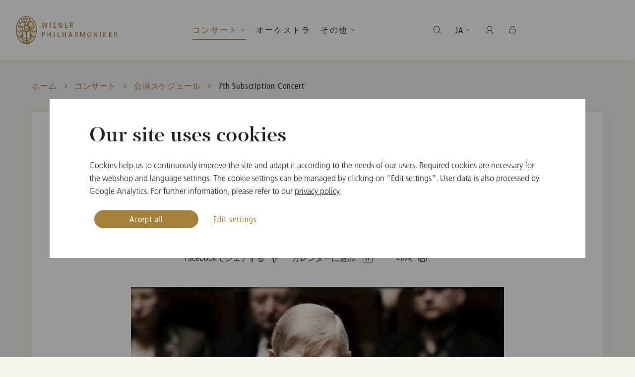

--- FILE ---
content_type: text/html; charset=utf-8
request_url: https://www.wienerphilharmoniker.at/ja/konzerte/7th-subscription-concert/10259/
body_size: 45170
content:

<!DOCTYPE HTML>
<html lang="ja">
<head>
	<meta http-equiv="Content-Type" content="text/html; charset=utf-8">
	<meta http-equiv="X-UA-Compatible" content="IE=edge">
	<meta name="viewport" content="width=device-width, initial-scale=1.0, maximum-scale=1">
	<title>7th Subscription Concert - ウィーン・フィルハーモニー管弦楽団</title>
	<meta name="description" content="">
	<meta name="author" content="WIENER PHILHARMONIKER - www.wienerphilharmoniker.at">
	<meta name="robots" content="index, follow">

	<link rel="shortcut icon" href="https://wph-live.s3.amazonaws.com/static/images/favicons/favicon.ico">
	<link rel="shortcut icon" sizes="196x196" href="https://wph-live.s3.amazonaws.com/static/images/favicons/favicon-196.png">
	<link rel="icon" sizes="128x128" href="https://wph-live.s3.amazonaws.com/static/images/favicons/favicon-128.png">
	<link rel="icon" sizes="192x192" href="https://wph-live.s3.amazonaws.com/static/images/favicons/favicon-192.png">
	<link rel="apple-touch-icon" sizes="152x152" href="https://wph-live.s3.amazonaws.com/static/images/favicons/favicon-152.png">
	<link rel="apple-touch-icon" sizes="167x167" href="https://wph-live.s3.amazonaws.com/static/images/favicons/favicon-167.png">
	<link rel="apple-touch-icon" sizes="180x180" href="https://wph-live.s3.amazonaws.com/static/images/favicons/favicon-180.png">

	<meta property="og:url" content="">
	<meta property="og:type" content="">
	<meta property="og:title" content="">
	<meta property="og:description" content="">
	<meta property="og:image" content="">

	<link href="https://wph-live.s3.amazonaws.com/static/components/CookieManager/css/app.css" rel="stylesheet" type="text/css">
	<link href="https://wph-live.s3.amazonaws.com/static/css/build/app.min.css" type="text/css" rel="stylesheet">
	
	
	<script language="javascript">
		var DjangoApp = {
			settings: {
				STATIC_URL: "https://wph\u002Dlive.s3.amazonaws.com/static/"
			}
		}
		var SHOP_APP = {
			tix: {
				baseURL: 'https://tickets.wienerphilharmoniker.at',
				//language: document.documentElement.getAttribute('lang') || 'en',
				language: 'en',
				loadSessionInterval: 10,
			},
			baseURL: '/shopapi',
			languageCode: 'ja',
			urls: {
				cart: '/ja/shop/cart',
				checkout: '/ja/shop/checkout',
				send_reset_password_mail: '/ja/shop/forgot-password',
				registration_form: '/ja/shop/register',
				self_care: '/ja/shop/self-care',
				order_list: '/ja/shop/order/',
				order_detail: '/ja/shop/order/detail',
				continue_shopping: '/ja/shop',
				login: '/ja/shop/login'
			},
			recaptchaKey: '6LdGgMEZAAAAAFP43xDnueiqvgAOx_3zOfdWiQ7k',
			translations: {
				'Ihr Warenkorb ist leer': '現在お客様のカートに商品はありません<br><br><a href="/ja/shop">ショップへすすむ</a>',
				'Meine Artikel': 'ご注文の商品',
				'Bestellwert': '合計金額',
				'Inkl. Ust.': '税込み',
				'Zur Kasse': 'レジに進む',
				'Warenkorb anzeigen': 'カートを見る',
				'Karten reserviert': 'チケットの仮予約',
				'Ihre Reservierung ist abgelaufen': '仮予約の有効期限が切れました',
				'Ihre Reservierungszeit ist leider abgelaufen. Bitten wählen Sie erneut Ihre Karten aus.': '仮予約の有効期限が切れました。チケットをもう一度お選びください。',
				'Anmelden': 'ログイン',
				'Registrieren': '新規登録',
				'Mein Bereich': 'マイページ',
				'Meine Bestellungen': 'ご注文履歴',
				'Meine Ticket Bestellungen': 'ご注文履歴・チケット',
				'Meine Artikel Bestellungen': 'ご注文履歴・商品',
				'Mein Secure Wallet': 'マイ Secure Wallet',
				'Willkommen': 'ようこそ、',
				'Abmelden': 'サインアウト',
				'Es ist ein Fehler aufgetreten.': 'エラーが発生しました。',
				'Bitte wenden Sie sich an den Support.': 'サポートまでご連絡ください。',
				'In den Warenkorb': 'カートに入れる',
				'Artikel wurde in Ihren Warenkorb gelegt': 'Artikel wurde in Ihren Warenkorb gelegt',
				'Tickets kaufen': 'チケットを購入する',
				'Sie werden zu einem externen Veranstalter weitergeleitet.': '外部オーガナイザーに転送されます。',
				'Bitte beachten Sie die AGB und Umtauschregelungen dieses Anbieters.': '本オーガナイザーの一般条件および交換規定にご留意ください。',
				'Ticket-Checkout': 'チケットチェックアウト',
				'Aus technischen Gründen können Sie hier nur Ihre Tickets bezahlen. Für den Kauf von CDs oder Merchandise wechseln Sie bitte zum Artikel-Warenkorb und schließen den Kauf dort separat ab.': '技術的な理由により、チケットのお支払いはここでしかできません。CDやグッズのご購入は、商品カートに切り替えて別途ご購入ください。',
				'Merchandise-Checkout': '商品チェックアウト',
				'Aus technischen Gründen können Sie hier nur Ihre CDs oder Merchandise bezahlen. Für den Kauf von Tickets wechseln Sie bitte zum Ticket-Warenkorb und schließen den Kauf dort separat ab.': ' 技術的な理由により、CDやグッズのお支払いはここでしかできません。チケットのご購入は、チケットの買い物かごに切り替えて、そちらで別途お手続きください。',
				'Weiter': '続ける',
				'OK': 'OK'
			}
		}
	</script>
	


	

	
	

	<div data-cookie-consent="googleAnalytics">
		<!--if-consent
			<script>(function(w,d,s,l,i){w[l]=w[l]||[];w[l].push({'gtm.start':
			new Date().getTime(),event:'gtm.js'});var f=d.getElementsByTagName(s)[0],
			j=d.createElement(s),dl=l!='dataLayer'?'&l='+l:'';j.async=true;j.src=
			'https://www.googletagmanager.com/gtm.js?id='+i+dl;f.parentNode.insertBefore(j,f);
			})(window,document,'script','dataLayer','GTM-KV4KZ7N');</script>
		endif-->
	</div>
</head>
<body class="detail-page">
	
	<!-- Google Tag Manager (noscript) -->
		<noscript><iframe src="https://www.googletagmanager.com/ns.html?id=GTM-KV4KZ7N" height="0" width="0" style="display:none;visibility:hidden"></iframe></noscript>
	<!-- End Google Tag Manager (noscript) -->

	

	
		
	

	<div class="header-placeholder scrolled"></div>

	<div class="page-container ">

		<header class="header-container">
			<div class="grid-container">
				<div class="grid-x align-middle">
					<div class="cell align-between">
						<a href="/" class="wiener-logo show-for-shop show-for-mobile"></a>
						
							


	
	<form id="mobile-search-form" class="header-search" action="/ja/search/" method="post" autocomplete="off">
		<button type="submit" class="header-search-label"></button>
		<input type="search"  id="mobile-search-input" class="header-search-input" id="search" placeholder="検索" autocomplete="off">
		<a href="javascript:;" class="header-search-cancel">Abbrechen</a>
	</form>

	<a href="javascript:;" class="open-nav hide-for-large"></a>
	<nav class="nav-main">
		<a href="/ja/" class="wiener-logo show-for-default"></a>
		<div class="nav-ul-container">
			<ul class="nav-ul">
				<li class="nav-li hide-for-large"><a href="/ja/" class="nav-a">ホーム</a></li>
				
				
					<li class="nav-li active dropdown-container in_menu-True">
						<a href="javascript:;" class="nav-a follow-line open-dropdown active ">コンサート</a>
						
							<ul>
							
								<li class="active in_menu-True">
									<a href="/ja/konzerte" class=" active">公演スケジュール</a>
								</li>
								
							
								<li class=" in_menu-True">
									<a href="https://www.wienerphilharmoniker.at/ja/konzerte?v=&ia=t&iv=f&sm=f" class="">定期演奏会</a>
								</li>
								
							
								<li class=" in_menu-True">
									<a href="/ja/newyearsconcert" class="">ニューイヤーコンサート</a>
								</li>
								
							
								<li class=" in_menu-True">
									<a href="/ja/sommernachtskonzert" class="">夏の夜のコンサート</a>
								</li>
								
							
								<li class=" in_menu-True">
									<a href="/ja/vienna-philharmonic-ball" class="">ウィーン･フィル舞踏会</a>
								</li>
								
							
								<li class=" in_menu-True">
									<a href="/ja/konzert-archiv" class="">公演アーカイブ</a>
								</li>
								
							
							</ul>
						
					</li>
				
					<li class="nav-li   in_menu-True">
						<a href="/ja/orchestra" class="nav-a follow-line   ">オーケストラ</a>
						
							<ul>
							
								<li class=" in_menu-True">
									<a href="/ja/orchestra/tradition" class="">伝統</a>
								</li>
								
							
								<li class=" in_menu-True">
									<a href="/ja/orchestra-academy" class="">オーケストラ・アカデミー</a>
								</li>
								
							
							</ul>
						
					</li>
				
					<li class="nav-li  dropdown-container in_menu-True">
						<a href="javascript:;" class="nav-a follow-line open-dropdown  ">その他</a>
						
							<ul>
							
								<li class=" in_menu-True">
									<a href="/ja/youth" class="">青少年プログラム</a>
								</li>
								
							
								<li class=" in_menu-True">
									<a href="/ja/magazin" class="">ニュース＆トピックス</a>
								</li>
								
									<li class="show-for-large"><a href="/ja/shop" class="button gradient mt-2">ショップ</a></li>
								
							
							</ul>
						
					</li>
				
			</ul>
			<span class="navigation-line"></span>
		</div>
		<div class="mobile-nav-bottom">
			<a href="/ja/shop" class="button gradient shop">Artikel-Webshop</a>
			<ul class="mobile-nav-bottom-ul">
				
					<li class="mobile-nav-bottom-li"><a class="mobile-nav-bottom-a " href="/en/konzerte/7th-subscription-concert/10259/" id="en">EN</a></li>
				
					<li class="mobile-nav-bottom-li"><a class="mobile-nav-bottom-a " href="/de/konzerte/7th-subscription-concert/10259/" id="de">DE</a></li>
				
					<li class="mobile-nav-bottom-li"><a class="mobile-nav-bottom-a active" href="/ja/konzerte/7th-subscription-concert/10259/" id="ja">JA</a></li>
				
				<li class="mobile-nav-bottom-li">
					<a href="javascript:;" class="mobile-nav-bottom-a user-icon open-user-menu open-dropdown user-icon"></a>
				</li>
				<li class="mobile-nav-bottom-li" id="mobile-product-cart-icon"
					data-class-names="mobile-nav-bottom-a cart-icon"
					data-href="/ja/shop/cart"
				>
				</li>
				<li class="mobile-nav-bottom-li" id="mobile-cart-icon"
					data-class-names="mobile-nav-bottom-a ticket-cart-icon"
					data-href="https://tickets.wienerphilharmoniker.at/en/buyingflow/order/"
				></li>
			</ul>
		</div>
		<ul class="nav-ul right">
			<li class="nav-li dropdown-container">
				<a href="javascript:;" id="nav-search-icon" class="nav-a open-dropdown icon search-icon"></a>
				<div class="search-dropdown-wrapper container-white">
					<form id="desktop-search-form" class="header-search-form" action="/ja/search/" method="post" autocomplete="off">
						<button type="submit" class="search-label"></button>
						<input type="search" id="desktop-search-input" name="search" placeholder="入力して検索" class="search-input" autocomplete="off">
					</form>
				</div>
			</li>
			<li class="nav-li dropdown-container">
				<a href="javascript:;" class="nav-a open-dropdown">JA</a>
				<ul>
					
						<li><a class="" href="/en/konzerte/7th-subscription-concert/10259/" id="en">English</a></li>
					
						<li><a class="" href="/de/konzerte/7th-subscription-concert/10259/" id="de">Deutsch</a></li>
					
						<li><a class="active" href="/ja/konzerte/7th-subscription-concert/10259/" id="ja">日本語</a></li>
					
				</ul>
			</li>
			<li class="nav-li dropdown-container" id="user-widget"></li>
			<li class="nav-li dropdown-container" id="product-cart-widget"></li>
			<li class="nav-li dropdown-container" id="cart-widget"></li>
		</ul>
		<!-- if home -->
		<div class="rolex header-rolex show-for-large">

			<script>
				// For performance
				function loadDeferredIframe(id, address) {
					var iframe = document.getElementById(id);
					if(iframe !== null) {
						iframe.src = address;
					}
				};
				window.onload = function (event) {		
					var m = window.screen.width < 1024;

					
					
					
						if(m) {
							loadDeferredIframe("rolexMobileWhite", "https://static.rolex.com/clocks/2020/wiener_mobile_vert_white_JP_HTML_80x120/rolex.html")
						} else {
							loadDeferredIframe("rolexWhite", "https://static.rolex.com/clocks/2020/wiener_desk_JP_HTML_150x70/rolex.html")
							loadDeferredIframe("rolexGreen", "https://static.rolex.com/clocks/2020/wiener_desk_green_JP_HTML_150x70/rolex.html")
						}
					
				}
			</script>
			<iframe id="rolexWhite" class="rolex-white" src="about:blank" style="width: 150px; height: 70px; border: 0; margin: 0; padding: 0; scroll: none;" scrolling="no" frameborder="no"></iframe>
			<iframe id="rolexGreen" class="rolex-green" src="about:blank" style="width: 150px; height: 70px; border: 0; margin: 0; padding: 0; scroll: none;" scrolling="no" frameborder="no"></iframe>
		</div>		
		<!-- end if home -->
	</nav>

						
					</div>
				</div>
			</div>
		</header>


		

		

		<main class="content-container">
			
				

<div class="grid-container breadcrumbs-container">
	<nav aria-label="You are here:" role="navigation">
		<ul class="breadcrumbs">
			<li>
				<a href="/ja/">ホーム</a>
			</li>
			
				
					
					
					<li class="">
						<a href="/ja/concerts-divider">コンサート</a>
					</li>
				
			
				
					
					
					<li class="previous-item">
						<a href="/ja/konzerte">公演スケジュール</a>
					</li>
				
			
			
				<li class="current">
					<span>
						<span class="show-for-sr">Current: </span> 7th Subscription Concert
					</span>
				</li>
			
		</ul>
	</nav>
</div>

			
			
				<!-- search_start_1 -->
				
	<div class="grid-container section-container event-intro">
		<div class="main-section container-white content content-full">

			<div class="grid-x grid-padding-x align-center">
				<div class="cell medium-10 xlarge-8">
					<span class="preline primary-color text-center">2023年3月26日(日)</span>
					<h1 class="text-center">7th Subscription Concert</h1>
					
					<span class="subline primary-color text-center">11:00 開演 <span class="location">ウィーン楽友協会, 大ホール, ウィーン, オーストリア</span></span>
				</div>
			</div>

			<div class="grid-x grid-padding-x align-center">
				<div class="cell grid-x align-center align-middle grid-x">
					<div class="cell text-center share-wrap"> 
						<a href="https://www.facebook.com/sharer/sharer.php?u=https://www.wienerphilharmoniker.at/ja/konzerte/7th-subscription-concert/10259/" class="share-facebook" title="Facebookでシェアする" target="_blank">
							<span class="show-for-medium">Facebookでシェアする</span>
						</a>
						<div class="menu-dropdown dropdown-container">
							<a href="javascript:;" class="calendar open-dropdown" title="カレンダーに追加">
								<span class="show-for-medium">カレンダーに追加</span>
							</a>
							<div class="menu-wrapper">
								<div class="preline">カレンダーに追加</div>
								<a href="/ja/konzerte/7th-subscription-concert/10259.ics" class="button gradient">
									Outlook / iCalのカレンダー
								</a>
								<a href="http://www.google.com/calendar/event?text=7th%20Subscription%20Concert&amp;details=None&amp;location=%E3%82%A6%E3%82%A3%E3%83%BC%E3%83%B3%E6%A5%BD%E5%8F%8B%E5%8D%94%E4%BC%9A&amp;dates=20230326T110000/20230326T130000&amp;action=TEMPLATE" class="button gradient" target="_blank">
									Google カレンダー
								</a>
								<a href="http://calendar.yahoo.com/?title=7th%20Subscription%20Concert&amp;desc=None&amp;in_loc=%E3%82%A6%E3%82%A3%E3%83%BC%E3%83%B3%E6%A5%BD%E5%8F%8B%E5%8D%94%E4%BC%9A&amp;st=20230326T110000&amp;v=60&amp;view=d&amp;type=20" class="button gradient" target="_blank">
									Yahoo!カレンダー
								</a>
							</div>
						</div>
					</div>
					<div class="cell text-center print-wrap show-for-large">
						<button class="print" value="印刷" onclick="window.print()">印刷</button>
					</div>
					<div class="cell text-center button-wrap">
						
<span
	class="ticket-link"
	data-status="past"
	
		data-url="" data-external-url=""
	
	
		data-text=""
	
	data-css-classes=""
>
</span>
					</div>
				</div>
			</div>
			<div class="spacer"></div>

			
				<div class="grid-x grid-padding-x align-center">
					<div class="cell medium-8 text-center">
						<div class="image-container">
							<a class="open-single-media-overlay" href="https://wph-live.s3.amazonaws.com/media/filer_public_thumbnails/filer_public/86/15/8615d977-9678-4617-81e2-23394f2a2b59/herbert_blomstedt_br__martin_uk_lengemann_AeXoAaU.jpg__1615x900_q85_crop_subject_location-1020%2C520_subsampling-2.jpg" data-fancybox data-caption="Herbert Blomstedt">
								<picture>
									<source media="(max-width: 1023px)" srcset="https://wph-live.s3.amazonaws.com/media/filer_public_thumbnails/filer_public/86/15/8615d977-9678-4617-81e2-23394f2a2b59/herbert_blomstedt_br__martin_uk_lengemann_AeXoAaU.jpg__574x433_q85_crop_subject_location-1020%2C520_subsampling-2.jpg">
									<img src="https://wph-live.s3.amazonaws.com/media/filer_public_thumbnails/filer_public/86/15/8615d977-9678-4617-81e2-23394f2a2b59/herbert_blomstedt_br__martin_uk_lengemann_AeXoAaU.jpg__928x623_q85_crop_subject_location-1020%2C520_subsampling-2.jpg" alt="Herbert Blomstedt">
								</picture>
								<span class="button-enlargen">拡大</span>
							</a>
							<span class="image-caption">Herbert Blomstedt © Martin U.K. Lengemann</span>
						</div>
					</div>
				</div>
				<div class="spacer"></div>
			

			
				<div class="grid-x grid-padding-x align-center programm-info event">
					
						<div class="cell medium-5 grid-x align-right">
							<div class="cell medium-11 large-10">
								
									<div class="entry">
										<span class="subhead">指揮者</span>
										<span class="subline primary-color">Herbert Blomstedt</span>
									</div>
								
									<div class="entry">
										<span class="subhead">オーケストラ</span>
										<span class="subline primary-color">Wiener Philharmoniker</span>
									</div>
								
									<div class="entry">
										<span class="subhead">ヴァイオリン</span>
										<span class="subline primary-color">Leonidas Kavakos</span>
									</div>
								
							</div>
						</div>
					
					
						<div class="cell medium-5 grid-x">
							<div class="cell medium-12">
								<div class="entry">
									<span class="subhead">曲目</span>
									
										
											<span class="subline primary-color">Johannes Brahms</span>
										
										<span class="subline primary-color cast-programm"><em>Concerto for Violin in D Major, op. 77</em></span>
									
										
											<span class="subline primary-color">Carl Nielsen</span>
										
										<span class="subline primary-color cast-programm"><em>Symphony No. 5, op. 50</em></span>
									
								</div>
							</div>
						</div>
					
				</div>
			

		</div>
	</div>
	<div class="spacer"></div>

	
		<div class="grid-container section-container event-description">
			<div class="main-section container-white content content-full">

				<div class="grid-x grid-padding-x align-center">
					<div class="cell medium-10">
						<span class="preline text-center"></span>
						<h2 class="text-center">チケット情報</h2>
					</div>
				</div>

				<div class="grid-x grid-padding-x align-center">
					<div class="cell medium-10 large-8 xlarge-6 text-center">
						<div class="readmore-container text-left">
							<div class="readmore-text">
								<p>本公演のチケットが返却された場合に限り、2023年3月20日（月）の&nbsp;9:30&nbsp;より、電話で（+43 1 5056525）、ウィーン・フィルハーモニー管弦楽団のチケットオフィスにて、およびオンラインで販売致します。</p>
							</div>
						</div>
						<button class="toggle-text text-collapse">
							<span class="icon">もっと表示</span>
						</button>
					</div>
				</div>
				<div class="spacer"></div>

				

			</div>
		</div>
		<div class="spacer"></div>
	

	
		<div class="grid-container section-container">
			<div class="teaser-module video-module">
				<div class="teaser-image-background">
					<div class="grid-x align-center teaser-row">
						<picture>
							<source media="(max-width: 768px)" srcset="https://wph-live.s3.amazonaws.com/media/filer_public_thumbnails/filer_public/86/15/8615d977-9678-4617-81e2-23394f2a2b59/herbert_blomstedt_br__martin_uk_lengemann_AeXoAaU.jpg__768x0_q85_subject_location-1020%2C520_subsampling-2.jpg">
							<img src="https://wph-live.s3.amazonaws.com/media/filer_public_thumbnails/filer_public/86/15/8615d977-9678-4617-81e2-23394f2a2b59/herbert_blomstedt_br__martin_uk_lengemann_AeXoAaU.jpg__1920x1920_q85_subject_location-1020%2C520_subsampling-2.jpg" alt="Herbert Blomstedt">
							<span class="image-caption">Herbert Blomstedt © Martin U.K. Lengemann</span>
						</picture>
						<div class="cell align-self-middle grid-x grid-padding-x align-center content content-full">
							<div class="cell medium-10">
								
								<h2>Herbert Blomstedt</h2>
								
								
							</div>
						</div>
					</div>
				</div>
			</div>
			<div class="spacer"></div>
		</div>
		<div class="spacer"></div>
	

	

	

	
		<div class="grid-container more-events-container">
			<div class="grid-x grid-padding-x align-center">
				<div class="cell medium-10 xlarge-8">
					<h2 class="detached text-center">関連企画</h2>
				</div>
			</div>

			<section class="event-list content-full">
				<div class="event-module"data-conductor="Herbert Blomstedt" 	data-composers="Johannes Brahms;Carl Nielsen;" 	data-date="2023-03-24" 	data-location="Musikverein, ウィーン, オーストリア" 	data-isvienna="True" 	data-hasdistributions="False"><div class="grid-x grid-margin-x xlarge-margin-collapse"><div class="cell xlarge-3 event-date"><div>(金)</div><div>24</div><div>2023年3月</div><span
	class="ticket-link"
	data-status="past"
	
		data-url="" data-external-url=""
	
	
		data-text=""
	
	data-css-classes=""
></span></div><div class="cell medium-7 xlarge-5 event-info"><div class="short-date">2023年3月24日(金)</div><h2><a href="/ja/konzerte/concert-of-the-society-of-friends-of-music-in-vienna/10260/" >Concert of the Society of Friends of Music in Vienna</a></h2><div class="grid-x eid"><div class="cell h">19:30 開演</div><div class="cell medium-9 event-area">ウィーン楽友協会, 大ホール, ウィーン, オーストリア</div></div><div class="grid-x event-members"><div class="c cell small-6 xlarge-5"><h3>指揮者</h3><p>Herbert Blomstedt</p></div><div class="w cell small-6 xlarge-7"><h3>曲目</h3><ul><li>Johannes Brahms,</li><li>Carl Nielsen</li></ul></div></div><span
	class="ticket-link"
	data-status="past"
	
		data-url="" data-external-url=""
	
	
		data-text=""
	
	data-css-classes="hide-for-xlarge"
></span></div><div class="cell medium-4 xlarge-4 event-image"><div class="event-image-container"><a href="/ja/konzerte/concert-of-the-society-of-friends-of-music-in-vienna/10260/" tabindex="-1" ><picture><source media="(max-width: 767px)"
							srcset="[data-uri]"
							sizes="100%"><img src="https://wph-live.s3.amazonaws.com/media/filer_public_thumbnails/filer_public/72/63/72635249-db50-4843-aa85-0df727f13d3b/mv_aussenansicht_1_c_wolfdietergrabener.jpg__464x311_q85_crop_subject_location-450%2C300_subsampling-2.jpg" class="medium-overflow"
						 alt="ウィーン楽友協会"></picture></a></div><span class="image-caption show-for-medium">©
				Wolf-Dieter Grabner</span></div></div></div><div class="event-module"data-conductor="Herbert Blomstedt" 	data-composers="Johannes Brahms;Carl Nielsen;" 	data-date="2023-03-25" 	data-location="Musikverein, ウィーン, オーストリア" 	data-isvienna="True" 	data-hasdistributions="True"><div class="grid-x grid-margin-x xlarge-margin-collapse"><div class="cell xlarge-3 event-date"><div>(土)</div><div>25</div><div>2023年3月</div><span
	class="ticket-link"
	data-status="past"
	
		data-url="" data-external-url=""
	
	
		data-text=""
	
	data-css-classes=""
></span></div><div class="cell medium-7 xlarge-5 event-info"><div class="short-date">2023年3月25日(土)</div><h2><a href="/ja/konzerte/7th-subscription-concert/10258/" >7th Subscription Concert</a></h2><div class="grid-x eid"><div class="cell h">15:30 開演</div><div class="cell medium-9 event-area">ウィーン楽友協会, 大ホール, ウィーン, オーストリア</div></div><div class="grid-x event-members"><div class="c cell small-6 xlarge-5"><h3>指揮者</h3><p>Herbert Blomstedt</p></div><div class="w cell small-6 xlarge-7"><h3>曲目</h3><ul><li>Johannes Brahms,</li><li>Carl Nielsen</li></ul></div></div><span
	class="ticket-link"
	data-status="past"
	
		data-url="" data-external-url=""
	
	
		data-text=""
	
	data-css-classes="hide-for-xlarge"
></span></div><div class="cell medium-4 xlarge-4 event-image"><div class="event-image-container"><a href="/ja/konzerte/7th-subscription-concert/10258/" tabindex="-1" ><picture><source media="(max-width: 767px)"
							srcset="[data-uri]"
							sizes="100%"><img src="https://wph-live.s3.amazonaws.com/media/filer_public_thumbnails/filer_public/86/15/8615d977-9678-4617-81e2-23394f2a2b59/herbert_blomstedt_br__martin_uk_lengemann_AeXoAaU.jpg__464x311_q85_crop_subject_location-1020%2C520_subsampling-2.jpg" class="medium-overflow"
						 alt="Herbert Blomstedt"></picture></a></div><span class="image-caption show-for-medium">©
				Martin U.K. Lengemann</span></div></div></div><div class="event-module"data-conductor="Herbert Blomstedt" 	data-composers="Johannes Brahms;Carl Nielsen;" 	data-date="2023-03-27" 	data-location="Vienna Konzerthaus, ウィーン, オーストリア" 	data-isvienna="True" 	data-hasdistributions="False"><div class="grid-x grid-margin-x xlarge-margin-collapse"><div class="cell xlarge-3 event-date"><div>(月)</div><div>27</div><div>2023年3月</div><span
	class="ticket-link"
	data-status="past"
	
		data-url="" data-external-url=""
	
	
		data-text=""
	
	data-css-classes=""
></span></div><div class="cell medium-7 xlarge-5 event-info"><div class="short-date">2023年3月27日(月)</div><h2><a href="/ja/konzerte/concert-in-the-wiener-konzerthaus/10261/" >Concert in the Wiener Konzerthaus</a></h2><div class="grid-x eid"><div class="cell h">19:30 開演</div><div class="cell medium-9 event-area">ウィーン･コンツェルトハウス, 大ホール, ウィーン, オーストリア</div></div><div class="grid-x event-members"><div class="c cell small-6 xlarge-5"><h3>指揮者</h3><p>Herbert Blomstedt</p></div><div class="w cell small-6 xlarge-7"><h3>曲目</h3><ul><li>Johannes Brahms,</li><li>Carl Nielsen</li></ul></div></div><span
	class="ticket-link"
	data-status="past"
	
		data-url="" data-external-url=""
	
	
		data-text=""
	
	data-css-classes="hide-for-xlarge"
></span></div><div class="cell medium-4 xlarge-4 event-image"><div class="event-image-container"><a href="/ja/konzerte/concert-in-the-wiener-konzerthaus/10261/" tabindex="-1" ><picture><source media="(max-width: 767px)"
							srcset="[data-uri]"
							sizes="100%"><img src="https://wph-live.s3.amazonaws.com/media/filer_public_thumbnails/filer_public/75/d9/75d96ee4-1bb5-477a-be9f-8cb5c2c6b0ca/kh_gs_1_c_lukasbeck.jpg__464x311_q85_crop_subject_location-2852%2C1955_subsampling-2.jpg" class="medium-overflow"
						 alt="ウィーン・コンツェルトハウスの大ホール"></picture></a></div><span class="image-caption show-for-medium">©
				Lukas Beck</span></div></div></div>
			</section>
		</div>
		<div class="spacer"></div>
	

	

				<!-- search_end_1 -->
			
		</main>

		

<footer class="footer-container">
	<div class="grid-container relative">
		<a href="javascript:;" class="goto-top"></a>
	</div>
	<div class="footer-main">
		<div class="grid-container relative">
			<nav class="footer-nav">
				<ul class="footer-nav-ul">
					<li class="subline edit-cookie-settings"><a href="javascript:window.CookieManager.showCookieSettings()">クッキーの設定</a></li>
				
				
					<li class="subline"><a href="/ja/neujahrskonzert/faq" title="ニューイヤーコンサート FAQ">ニューイヤーコンサート FAQ</a></li>
				
					<li class="subline"><a href="/ja/ticket-information" title="チケット情報">チケット情報</a></li>
				
					<li class="subline"><a href="/ja/media" title="メディア">メディア</a></li>
				
					<li class="subline"><a href="/ja/presse" title="プレス">プレス</a></li>
				
					<li class="subline"><a href="/ja/contact" title="お問い合わせ">お問い合わせ</a></li>
				
					<li class="subline"><a href="/ja/terms-and-conditions" title="T&amp;C">T&amp;C</a></li>
				
					<li class="subline"><a href="/ja/privacy-policy" title="Privacy Policy">Privacy Policy</a></li>
				
					<li class="subline"><a href="/ja/imprint" title="Imprint">Imprint</a></li>
				
				</ul>
			</nav>
			<div class="social-media">
				<ul class="social-media-ul">
					<li>
						<a href="https://www.facebook.com/ViennaPhilharmonic" target="_blank" title="Facebook">
							<span class="icon icon-sm-facebook"></span>
						</a>
					</li>
					<li>
						<a href="https://twitter.com/Vienna_Phil" target="_blank" title="Twitter">
							<span class="icon icon-sm-twitter"></span>
						</a>
					</li>
					<li>
						<a href="https://www.instagram.com/viennaphilharmonic/" target="_blank" title="Instagram">
							<span class="icon icon-sm-instagram"></span>
						</a>
					</li>
					<li>
						<a href="https://music.apple.com/at/artist/wiener-philharmoniker/2355964" target="_blank" title="iTunes">
							<span class="icon icon-sm-itunes"></span>
						</a>
					</li>
					<li>
						<a href="https://open.spotify.com/artist/003f4bk13c6Q3gAUXv7dGJ" target="_blank" title="Spotify">
							<span class="icon icon-sm-spotify"></span>
						</a>
					</li>
				</ul>
			</div>
		</div>
	</div>
	<div class="footer-bottom">
		<div class="grid-container">
			<div class="grid-x grid-padding-x">
				<div class="cell large-4 footer-copyright">
					<p class="subline">Media Partners of the Vienna Philharmonic</p>
				</div>
				<div class="cell large-8 footer-sponsors">
					<ul class="footer-sponsors-ul">
						<li>
							<a href="https://www.ebu.ch/home" target="_blank" title="EBU">
								<picture>
									<img src="https://wph-live.s3.amazonaws.com/static/images/sponsors/ebu.png" alt="EBU">
								</picture>
							</a>
						</li>
						<li>
							<a href="https://orf.at/" target="_blank" title="ORF">
								<picture>
									<img src="https://wph-live.s3.amazonaws.com/static/images/sponsors/orf.png" alt="ORF">
								</picture>
							</a>
						</li>
						<li>
							<a href="https://www.nhk.or.jp/" target="_blank" title="NHK Japan">
								<picture>
									<img src="https://wph-live.s3.amazonaws.com/static/images/sponsors/nhk.png" alt="NHK Japan">
								</picture>
							</a>
						</li>
						<li>
							<a href="https://m.yangshipin.cn/user?cpid=18125871468334376" target="_blank" title="CMG China">
								<picture>
									<img src="https://wph-live.s3.amazonaws.com/static/images/sponsors/cmg.png" alt="CMG China">
								</picture>
							</a>
						</li>
						<li>
							<a href="https://www.wnet.org/" target="_blank" title="WNET (PBS) USA">
								<picture>
									<img src="https://wph-live.s3.amazonaws.com/static/images/sponsors/wnet.png" alt="WNET (PBS) USA">
								</picture>
							</a>
						</li>
						<li>
							<a href="http://www.unitel.de/en/unitel.html" target="_blank" title="Unitel">
								<picture>
									<img src="https://wph-live.s3.amazonaws.com/static/images/sponsors/unitel.png" alt="Unitel">
								</picture>
							</a>
						</li>
						<li>
							<a href="https://www.medici.tv/en/partners/vienna-philharmonic-concerts/" target="_blank" title="medici.tv">
								<picture>
									<img src="https://wph-live.s3.amazonaws.com/static/images/sponsors/medicitv.png" alt="medici.tv">
								</picture>
							</a>
						</li>
						<li>
							<a href="https://apple.co/3JKUixQ" target="_blank" title="Apple Music Classical">
								<picture>
									<img src="https://wph-live.s3.amazonaws.com/static/images/sponsors/AppleMusicClassical.png" alt="Apple Music Classical">
								</picture>
							</a>
						</li>
						<li>
							<a href="https://www.sonyclassical.com/artists/artist-details/wiener-philharmoniker-1" target="_blank" title="Sony">
								<picture>
									<img src="https://wph-live.s3.amazonaws.com/static/images/sponsors/sonyclassical.png" alt="Sony">
								</picture>
							</a>
						</li>
					</ul>
				</div>
			</div>
		</div>
	</div>
</footer>


	</div>
	<div id="login-needed-for-tickets" style="display:none">
		<strong>ログインしてください</strong>
		<p>チケットを購入するには、まずログインしてください。</p>
		<a href="/ja/shop/login" class="button">ログイン</a>
		<br>
		<a href="javascript:;" onclick="$.fancybox.close()">閉じる</a>
	</div>
	<div id="ticket-reservation-expired" style="display:none; text-align: center">
		<h2>仮予約の有効期限が切れました</h2>
		<p>仮予約の有効期限が切れました。チケットをもう一度お選びください。</p>
		<button onclick="$.fancybox.close()" class="button gradient small-only-expanded">閉じる</button>
	</div>
	<div id="disableUI" style="display:none;padding:0"></div>
	<div id="app"></div>

	<script language="javascript">
		var WIENER = {
			languageCode: 'ja'
		}
	</script>
	<script src="https://wph-live.s3.amazonaws.com/static/js/build/app.min.js"></script>
	
	<!-- javascript custom pages -->
	<script src="https://wph-live.s3.amazonaws.com/static/js/build/event-detail.min.js"></script>

	<script src="https://wph-live.s3.amazonaws.com/static/js/wph/shop.js" type="module"></script>

	

	
		
<div id="cookie-manager"></div> 

<script>
if (!window.ga) {
  !function(e,a,t,n,c,g,o){e.GoogleAnalyticsObject="ga",e.ga=e.ga||function(){(e.ga.q=e.ga.q||[]).push(arguments)},e.ga.l=1*new Date,g=a.createElement(t),o=a.getElementsByTagName(t)[0],g.async=1,g.src="https://www.google-analytics.com/analytics.js",o.parentNode.insertBefore(g,o)}(window,document,"script");
}

(function () {
  var CMlanguage = document.documentElement.getAttribute('lang') == 'de' ? 'de' : 'en';
  var CMtranslations = {
    
    
    
    
    
    de: {
      introduction: {
        title: 'Unsere Seite verwendet Cookies',
        text: 'Cookies helfen uns, die Seite kontinuierlich zu verbessern und an die Bedürfnisse unserer Nutzer anzupassen. Erforderliche Cookies sind notwendig für den Webshop und die Spracheinstellungen. Die Cookie-Einstellungen können durch Klick auf “Einstellungen bearbeiten” verwaltet werden. Die Verarbeitung der Nutzerdaten erfolgt auch durch Google Analytics. Weitere Informationen entnehmen Sie bitte unserer <a href="/de/datenschutz#headline-25911">Datenschutzerklärung</a>.',
      },
      settings: {
        title: 'Cookie-Einstellungen bearbeiten',
        text: 'Bitte wählen Sie hier Ihre gewünschten Cookie-Einstellungen.',
        subtitle: '',
        permissions: {
          requiredCookies: {
            title: 'Erforderliche Cookies',
            text: 'Wir nutzen Cookies, um unseren Besuchern die Nutzung unserer Website zu ermöglichen und um garantieren zu können, dass bestimmte Features wie vorgesehen funktionieren. Diese Cookies sind erforderlich, da die Nutzung dieser Features (bspw. Webshop, Spracheinstellung) sonst nicht möglich ist. Weitere Informationen entnehmen Sie bitte unserer <a href="/de/datenschutz#headline-25911">Datenschutzerklärung</a>.',
          },
          trackingCookies: {
            title: 'Cookies zur Analyse der Websitenutzung',
            text: 'Diese Cookies ermöglichen es uns durch die Verwendung von Google Analytics zu analysieren, wie die Website genutzt wird. Mit Hilfe dieser Informationen können wir Fehler beheben und neue Designs, Inhalte und Funktionen entwickeln und optimieren. Zudem erhalten wir wertvolle Erkenntnisse hinsichtlich der Effektivität unserer Website. Weitere Informationen entnehmen Sie bitte unserer <a href="/de/datenschutz#headline-25911">Datenschutzerklärung</a>. <br> <strong>Datenverarbeitung Ihrer Nutzerdaten durch Google</strong> <br> Die Nutzungsdaten werden von Google verarbeitet und in den USA gespeichert. Sowohl Google als auch staatliche Behörden haben Zugriff. Google verknüpft die Daten u.a. mit dem Suchverlauf, dem persönlichen Google-Account und den Nutzungsdaten anderer Geräte.',
          },
          marketingCookies: {
            title: 'Cookies zur Analyse der Websitenutzung',
            text: 'Diese Cookies ermöglichen es uns durch die Verwendung von Google Analytics zu analysieren, wie die Website genutzt wird. Mit Hilfe dieser Informationen können wir Fehler beheben und neue Designs, Inhalte und Funktionen entwickeln und optimieren. Zudem erhalten wir wertvolle Erkenntnisse hinsichtlich der Effektivität unserer Website. Weitere Informationen entnehmen Sie bitte unserer <a href="/de/datenschutz#headline-25911">Datenschutzerklärung</a>. <br> <strong>Datenverarbeitung Ihrer Nutzerdaten durch Google</strong> <br> Die Nutzungsdaten werden von Google verarbeitet und in den USA gespeichert. Sowohl Google als auch staatliche Behörden haben Zugriff. Google verknüpft die Daten u.a. mit dem Suchverlauf, dem persönlichen Google-Account und den Nutzungsdaten anderer Geräte.',
          },
        },
      },
      buttons: {
        accept: 'Alle akzeptieren',
        deleteCookies: 'Cookies löschen',
        editSettings: 'Einstellungen bearbeiten',
        saveSettings: 'Einstellungen speichern',
      },
      messages: {
        cookiesDeleted: 'Cookies wurden gelöscht',
      },
    },
    
    
    
    
    
    en: {
      introduction: {
        title: 'Our site uses cookies',
        text: 'Cookies help us to continuously improve the site and adapt it according to the needs of our users. Required cookies are necessary for the webshop and language settings. The cookie settings can be managed by clicking on “Edit settings”. User data is also processed by Google Analytics. For further information, please refer to our <a href="/en/privacy-policy#headline-25911">privacy policy</a>.',
      },
      settings: {
        title: 'Edit cookie settings',
        text: 'Please select your preferred cookie settings here.',
        subtitle: '',
        permissions: {
          requiredCookies: {
            title: 'Required Cookies',
            text: 'We use cookies to enable our visitors to use our website and to guarantee that certain features work as intended. These cookies are required, otherwise the use of these features (e.g. webshop, language settings) is not possible. For further information, please refer to our <a href="/en/privacy-policy#headline-25911">privacy policy</a>.',
          },
          trackingCookies: {
            title: 'Cookies for analyzing website usage',
            text: 'These cookies enable us to analyze how the website is used by applying Google Analytics. With the help of this information we can correct errors and develop and optimize new designs, content and functions. We also gain valuable insights into the effectiveness of our website. For further information, please refer to our <a href="/en/privacy-policy#headline-25911">privacy policy</a>.  <br> <strong>Data processing of your user data by Google</strong> <br> The usage data is processed by Google and stored in the USA. Both Google and state authorities have access. Google links the data with, among other things, the search history, the personal Google account and the usage data of other devices.',
          },
          marketingCookies: {
            title: 'Cookies for analyzing website usage',
            text: 'These cookies enable us to analyze how the website is used by applying Google Analytics. With the help of this information we can correct errors and develop and optimize new designs, content and functions. We also gain valuable insights into the effectiveness of our website. For further information, please refer to our <a href="/en/privacy-policy#headline-25911">privacy policy</a>.  <br> <strong>Data processing of your user data by Google</strong> <br> The usage data is processed by Google and stored in the USA. Both Google and state authorities have access. Google links the data with, among other things, the search history, the personal Google account and the usage data of other devices.',
          },
        },
      },
      buttons: {
        accept: 'Accept all',
        deleteCookies: 'Delete cookies',
        editSettings: 'Edit settings',
        saveSettings: 'Save settings',
      },
      messages: {
        cookiesDeleted: 'Cookies wurden gelöscht',
      },
    }
    
    
    
  }
  window.CookieManagerConfig = {
    debug: false,

    // analytics
    initialTracking: true,
    analyticsId: '',
    cookieServices: {
      requiredCookies: [],
      trackingCookies: ['googleAnalytics'],
      marketingCookies: ['googleAnalytics'],
    },
    cookieDomains: [
      'wienerphilharmoniker.at',
      '.wienerphilharmoniker.at',
      'wphdev.at',
      '.wphdev.at',
      'tix.wphdev.at',
      'tickets.wienerphilharmoniker.at',
    ],
    pagesToExclude: [
      // de
      '/de/datenschutz',
      '/de/impressum',
      '/de/agb',
      // en
      '/en/privacy-policy',
      '/en/imprint',
      '/en/agb',
      // ja
      '/ja/datenschutz',
      '/ja/impressum',
      '/ja/agb',
      // live
      '/ja/imprint',
      '/en/terms-and-conditions',
      '/ja/terms-and-conditions',
    ],
    hostsToExclude: [
    ],
    translations: CMtranslations[CMlanguage],
    
    
    
    mainDomain: 'wienerphilharmoniker.at',
    deleteCookiesHelper: function () {
      fetch('/shopapi/token', {
        method: 'DELETE',
      }).then(function(res) {
        console.log(res)
      })
      .catch(function(err) {
        console.log(err)
      })
    }
  };
})();



(function () {
  var isTixly = ['tix.wphdev.at','tickets.wienerphilharmoniker.at'].includes(location.hostname.toLowerCase());
  if (isTixly) {
    var style = document.createElement('style');
    style.type = 'text/css';
    style.textContent = [
      ".modal-wrapper {",
      "  position: initial;",
      "  z-index: initial;",
      "  display: block;",
      "  place-content: initial;",
      "}"
    ].join("\n");
    document.body.appendChild(style);

    

    document.addEventListener("DOMContentLoaded", function () {
      function getCookie(name) {
          var matches = document.cookie.match(new RegExp(
              "(?:^|; )" + name.replace(/([\.$?*|{}\(\)\[\]\\\/\+^])/g, '\\$1') + "=([^;]*)"
          ));
          return matches ? decodeURIComponent(matches[1]) : undefined;
      }

      // Only show the overlay if consent cookie is NOT set
      var consentSettings = getCookie('cookie_consent_settings');
      if (!consentSettings) {
          // Show the overlay/banner
          var modal = document.querySelector("#app .modal-mask");
          if (modal) modal.style.display = "flex"; // Or whatever style shows it
      } else {
          // Hide the overlay/banner (optional, usually already hidden by default)
          var modal = document.querySelector("#app .modal-mask");
          if (modal) modal.style.display = "none";
      }
  });
  }
})();



(function () {
  var native = Object.getOwnPropertyDescriptor(Document.prototype, 'cookie');
  var cookieDomain = location.hostname.toLowerCase().includes('wphdev.at') ? '.wphdev.at' : '.wienerphilharmoniker.at';
  var domainAssignmentRegex = /domain\s*=\s*['"]?([^;'"\s]+)['"]?;?/i;
  Object.defineProperty(document, 'cookie', {
    get: function () {
      return native.get.call(document);
    },
    set: function (value) {
      if (!domainAssignmentRegex.test(value) && (value.startsWith('trackingPermissions=') || value.startsWith('cookie_consent_settings='))) {
        value += '; domain=' + cookieDomain + ';';
      }
      console.log('cookie', value);
      native.set.call(document, value);
    },
    configurable: true,
    enumerable:   true
  });
  if (document.getElementById('cookie-manager-script') == null) {
    var script = document.createElement('script');
    script.src = 'https://wph-live.s3.amazonaws.com/static/components/CookieManager/js/app.js';
    script.id = 'cookie-manager-script';
    document.body.appendChild(script);
  }
})();
</script>

<style>
.cookie-manager .form-row.trackingCookies {
  display: none;
}
</style>

	

</body>
</html>


--- FILE ---
content_type: image/svg+xml
request_url: https://wph-live.s3.amazonaws.com/static/images/svg/logo/wiener-logo-m.svg
body_size: 12933
content:
<svg xmlns="http://www.w3.org/2000/svg" width="202.544" height="56" viewBox="0 0 202.544 56">
  <g id="Group_58" data-name="Group 58" transform="translate(0 0)">
    <path id="Path_7" data-name="Path 7" d="M363.449,71.965h1.4l1.736,8.617h.031l1.9-8.617h1.7l1.9,8.617h.03l1.857-8.617h1.28l-2.315,10.626H371.4l-2.01-9.1h-.031l-2.01,9.1h-1.584Zm16.474,0h1.34V82.591h-1.34Zm7.308,0h4.948v1.157h-3.608V76.5h3.441v1.156h-3.441v3.775h3.806v1.157H387.23Zm10.064,0h1.66l4,8.769h.031V71.965h1.279V82.591h-1.659l-4-8.708h-.031v8.708h-1.28Zm12.333,0h4.948v1.157h-3.609V76.5h3.441v1.156h-3.441v3.775h3.806v1.157h-5.145Zm10.064,0h2.726a2.984,2.984,0,0,1,2.238.73,2.719,2.719,0,0,1,.791,2.025,2.426,2.426,0,0,1-2.1,2.543v.031a1.362,1.362,0,0,1,1.157,1.035l1.492,4.263h-1.446L423.329,79a1.494,1.494,0,0,0-1.689-1.217h-.609v4.811h-1.339Zm1.339,4.719h1.035a1.791,1.791,0,0,0,1.979-1.872c0-1.187-.776-1.751-1.949-1.751h-1.066ZM364.484,90.236h2.557a3.066,3.066,0,0,1,2.3.822,2.958,2.958,0,0,1,.837,2.192c0,2.071-1.2,3.167-3.456,3.167h-.9v4.445h-1.339Zm1.339,5.084h.731c1.628,0,2.222-.761,2.222-1.949,0-1.462-.822-2.04-2.192-2.04h-.762Zm9.3-5.084h1.341v4.536h3.714V90.236h1.339v10.625h-1.339V95.929h-3.714v4.932h-1.341Zm12.668,0h1.341v10.626h-1.341Zm7.613,0h1.34V99.7h3.486v1.156h-4.826Zm9.821,0h1.339v4.536h3.714V90.236h1.341v10.625h-1.341V95.929h-3.714v4.932h-1.339Zm16.336,0,3.471,10.625h-1.4l-.852-2.771h-4.049l-.853,2.771h-1.339L420.1,90.236Zm.868,6.7-1.629-5.3h-.029l-1.675,5.3Zm7.217-6.7h2.725a2.978,2.978,0,0,1,2.238.73,2.723,2.723,0,0,1,.791,2.025,2.427,2.427,0,0,1-2.1,2.543v.031a1.362,1.362,0,0,1,1.157,1.034l1.492,4.263H434.5l-1.218-3.592a1.5,1.5,0,0,0-1.689-1.217h-.609v4.81h-1.34Zm1.34,4.719h1.035A1.792,1.792,0,0,0,434,93.081c0-1.186-.777-1.75-1.949-1.75h-1.066Zm9.577-4.719h2.071l2.664,8.449h.031l2.726-8.449h2.009v10.625h-1.277V91.7h-.032l-3.015,9.164h-.974L441.873,91.7h-.031v9.164h-1.278Zm18.1-.107c2.361,0,3.868,2.025,3.868,5.313,0,3.669-1.477,5.526-3.989,5.526-2.36,0-3.867-2.024-3.867-5.313,0-3.669,1.477-5.526,3.988-5.526m-.121,9.744c1.4,0,2.588-1.157,2.588-4.43,0-2.147-.669-4.217-2.467-4.217-1.4,0-2.587,1.156-2.587,4.429,0,2.147.67,4.218,2.466,4.218m8.6-9.637h1.66l4,8.769h.031V90.236h1.279v10.625h-1.659l-4-8.707h-.031v8.707h-1.279Zm12.637,0h1.339v10.626h-1.339Zm6.851,0h1.34v4.612h.03l3.517-4.612h1.6l-3.989,5.023,4.324,5.6h-1.735l-3.715-5.145h-.03v5.145h-1.34Zm11.374,0h4.948v1.156h-3.609v3.38h3.441v1.157h-3.441V99.7h3.806v1.156H498.01Zm10.368,0H511.1a2.977,2.977,0,0,1,2.238.73,2.722,2.722,0,0,1,.791,2.025,2.427,2.427,0,0,1-2.1,2.543v.031a1.361,1.361,0,0,1,1.156,1.034l1.492,4.263h-1.446l-1.217-3.592a1.5,1.5,0,0,0-1.69-1.217h-.609v4.81h-1.339Zm1.339,4.719h1.035a1.792,1.792,0,0,0,1.979-1.873c0-1.186-.776-1.75-1.949-1.75h-1.066Z" transform="translate(-312.137 -58.761)" fill="#a38037"/>
    <path id="Path_8" data-name="Path 8" d="M345.889,108.581a.594.594,0,1,0,.594.594.594.594,0,0,0-.594-.594M322.2,109.794a.6.6,0,1,0-.594-.6.6.6,0,0,0,.594.6m1.463-1.731v.025a.594.594,0,1,0,1.188,0v-.025a.595.595,0,0,0-1.188,0m-4.409-7.783a.595.595,0,1,0-.6-.595.6.6,0,0,0,.6.595m27.684-9.175a.594.594,0,1,0-.6-.594.595.595,0,0,0,.6.594m-24.3,16.96.051.027a37.361,37.361,0,0,0,2.367,4.517l-.012.076c-.826.715-1.672,1.647-2.066,2.037-.039.022-.072-.019-.257-.2a24.622,24.622,0,0,1-4.636-6.457,33.842,33.842,0,0,1-3.452-15.187c0-8.886,3.167-16.756,8.009-21.586l.123-.108c.094-.064.37-.414.77.277,2.587,4.758,4.389,8.269,4.389,8.269l1.389-2.788,1.37,2.713-2.348,4.738.823-.244,1.027-.33,1.33-2.629,1.344,2.581c-1.991.222-4.988,1.793-7.244,2.1a7.356,7.356,0,0,1-1.661-.015,6.914,6.914,0,0,0,.081-1.188,1.242,1.242,0,0,1,.144-.63,1.254,1.254,0,0,0,.185-.417,11.294,11.294,0,0,0-1.989,1.914c-.134-.041-.208-.071-.226-.077-.508-.28-.435-.223-.693.321-.227.475-.143.694.1.834l.065.031a11.08,11.08,0,0,0-.869,2.183,2.265,2.265,0,0,1-.511.651,40.2,40.2,0,0,1,1.319-7.147,4.5,4.5,0,0,1,3.731-1.721c.833.144.534.54.447.763-.273.682.908.692.84-.2-.017-.249-.247-.517-.912-.657a4.734,4.734,0,0,0-3.956,1.309,5.015,5.015,0,0,1,.285-.8c.3-.133,3.314-2.361,2.826-5.84-.06-.441-.095-.208-.095-.208-.49,1.342-2.746,2.256-2.931,4.972a3.158,3.158,0,0,1-.149.917c.054-2.205-1.281-3.077-1.248-5.764,0-.137-.036-.1-.036-.1-.5.309-2.017,4.515.925,6.478l.151.055a39.8,39.8,0,0,0-1.5,7.022c-.4-4.848-2.651-4.117-2.926-6.261a1.365,1.365,0,0,1,.018-.331c-1.158,2.174.147,5.434,2.629,6.945l.22.162a38.708,38.708,0,0,0,0,8.558c-.144-.332-.331-.753-.409-.917a4.745,4.745,0,0,0-3-2.571,3.113,3.113,0,0,1-1.006-.852c-.178-.19-.207-.148-.207-.148a6.04,6.04,0,0,0,3.764,4.747c.45.186.709.1.92.285a35.924,35.924,0,0,0,2.606,9.6,1.565,1.565,0,0,1-.691-.664c-1.869-3.516-3.849-2.654-4.889-3.946-.333-.414-.161-.1-.161-.1,1.917,4.993,4.1,4.123,5.828,5.006m28.922,0a35.152,35.152,0,0,0,3.291-15.081c0-11.089-4.821-20.733-11.89-25.264l-.308-.193a16.6,16.6,0,0,0-8.732-2.542c-11.688,0-20.931,12.684-20.931,28a35.139,35.139,0,0,0,3.293,15.082c3.7,7.737,10.167,12.919,17.638,12.919s13.941-5.182,17.638-12.919M327.931,76.8l-3.192-6.17c-.39-.79-.061-1.1.134-1.246a15.3,15.3,0,0,1,9.173-3.159,14.567,14.567,0,0,1,6.711,1.636c.754.387,1.167.729.8,1.5-.064.137-.346.715-.773,1.563-5.858-4.556-11.818-2.019-12.809-.81-.9,1.1-.781,2.2-.091,2.542a1.018,1.018,0,0,0,1.478-1.017.758.758,0,0,0-.647-.553c.168-.6,1.243-1.056,2.714-1.236Zm14.414,4.546c-.088-.224-.385-.619.447-.764a4.507,4.507,0,0,1,3.734,1.719,40.667,40.667,0,0,1,1.318,7.148,2.285,2.285,0,0,1-.513-.65,8.993,8.993,0,0,0-3.61-5.206,1.248,1.248,0,0,0,.183.416,1.272,1.272,0,0,1,.144.634c0,.608-.064,3.768,3.039,4.744a1.574,1.574,0,0,1,.79.467,38.588,38.588,0,0,1-.157,7.975,5.2,5.2,0,0,1-.2-1.17,6.155,6.155,0,0,0-2.623-4.905c.069-.177.11-.3.137-.395a3.9,3.9,0,0,0,.125-1.012c0-2.614-2.081-3.54-3.727-3.685l-3.313-6.372c3.049-.5,4.705-2.422,5.069-4.389l.02-.135A6.473,6.473,0,0,0,346.09,81a5.678,5.678,0,0,1,.286.8,4.741,4.741,0,0,0-3.958-1.309c-.665.141-.9.406-.914.657-.067.9,1.115.886.841.2m.822,12.947a3.489,3.489,0,0,1,.2.659,5.889,5.889,0,0,0,4.013,3.557.361.361,0,0,1,.232.146,36.012,36.012,0,0,1-2.256,8.28l-.012-.076a8.262,8.262,0,0,0-1.686-7.184s-.127-.249-.034.194c.354,1.711-1.038,4.375,1.626,7.322l-.045.1c-.619-.257-1.383-1.532-2.471-2.483V93.585a3.217,3.217,0,0,0,2.142-1.761l.1.182a3.763,3.763,0,0,1,.078,1.5,5.621,5.621,0,0,0,2.62,4.726c-2.262-.125-2.38-2.775-4.163-4.033-.233-.164-.648-.452-.339.1m-7.425,13.053c-.116.024-.462.207-.462-.138v-6.444a1.561,1.561,0,0,1,.368-.924c.14-.23.14-.392-.069-.3s-.322.186-.322-.092V97.705a7.542,7.542,0,0,0,5.143-4.022c.116.021.233.036.349.049V103.3a6.783,6.783,0,0,1-1.065-1.7s-.138-.264-.08.07a6.666,6.666,0,0,0,1.145,3.66v.907a3.478,3.478,0,0,0-1.98.524c-1.01,1.293,1.5,1.3.582.2-.086-.106-.09-.38.671-.4.254-.007.5-.01.727-.01v2.632c-.013.744-.579.744-.579.744a32.429,32.429,0,0,1,2.688,2.011l-.24.4a12.757,12.757,0,0,0-7.368-3.1,1.33,1.33,0,0,0,.018-.139,3.009,3.009,0,0,1,.27-1.022h0a5.747,5.747,0,0,1,.343-.576c.093-.186-.024-.162-.14-.139m1.316-29.058-2.072-4.038,1.95-3.854c.173.056.342.118.511.181a7.524,7.524,0,0,1,2.665,1.687c-.876,1.736-2.019,3.99-3.053,6.023m3.892-4.982a3.755,3.755,0,0,1,.283,3.369,4.011,4.011,0,0,1-2.994,1.964c.834-1.647,1.756-3.459,2.712-5.333m-1.071,13.466-.225.065a7.384,7.384,0,0,0-4.138-2.82l1.455-2.879Zm-1.273,3.632a6.354,6.354,0,0,1-.086,1.725,2.482,2.482,0,0,1-.866-.649.623.623,0,0,0,.325-.762c-.325-.809-.95-.532-1.134.135-.144.517.392,1.394,1.461,2.055a4.622,4.622,0,0,1-2.061,2.489V89.52a9.25,9.25,0,0,0,1.974-.622,4.921,4.921,0,0,1,.387,1.511m2.259-.658a8.082,8.082,0,0,0-.418-1.438,5.307,5.307,0,0,1,1-.019c2.17.162,2.863,3.9-.069,4.228-.2.022-.393.038-.574.041a6.313,6.313,0,0,0,.065-2.811m1.867,18.755v-1.848c1.651.226,2.174.725,2.28,1.081-.049.108-.1.215-.142.323a37.5,37.5,0,0,1-1.809,3.528,7.905,7.905,0,0,1-.329-3.085M331.487,78.02l-1.365-2.694,2.739-5.541a8.666,8.666,0,0,1,2.619.2Zm.8,1.575,1.926-3.808,2.063,4.048-1.886,3.705Zm-5.008,7.51c.382-.093.963-.316,1.658-.57.1.041.244.162.244.536v6.7a4.267,4.267,0,0,1,.74-.463c.323-.136.645-.231.645-.231V89.889a1.291,1.291,0,0,1,1.156-.507c.783.138,1.2,1.5.553,2.565a7.5,7.5,0,0,0-1.385,2.562,1.361,1.361,0,0,0,1.039,1.57c.531.116,1.571-.532,1.315-1.2a.939.939,0,0,0-1.292-.37s-.3-.254.115-.67c1.037-1.039,3.556-4.157.763-5.52-1.1-.534-1.966.394-2.265.348V85.981a10.151,10.151,0,0,1,3.161-.521l.545,1.057.457-.907a5.463,5.463,0,0,1,2.938,2.262,4.528,4.528,0,0,1-2.712.724v6.05a3.842,3.842,0,0,1,.648.233,2.6,2.6,0,0,1,.6.547,5.865,5.865,0,0,1-1.359.556l-.138.034a4.585,4.585,0,0,0-.659-.49,4.375,4.375,0,0,0-.846.67,6.913,6.913,0,0,1-5.924-3.239Zm5.251,20.96a3.419,3.419,0,0,1,.315,1.138c.007.11,0,.04,0,.04a12.66,12.66,0,0,0-7.387,3.079l-.215-.353a11.042,11.042,0,0,1,2.459-1.892.467.467,0,0,1-.417-.463v-3.049c.249,0,.51,0,.787.011.759.022.756.3.671.4-.916,1.1,1.594,1.091.584-.2a3.6,3.6,0,0,0-2.042-.529v-.836c1.155-1.268,1.147-3.39,1.2-3.728s-.08-.068-.08-.068a6.735,6.735,0,0,1-1.124,1.769V95.154a7.527,7.527,0,0,0,5.551,2.629v1.668c0,.278-.115.185-.324.092s-.208.07-.069.3a1.561,1.561,0,0,1,.369.924v6.444c0,.346-.347.163-.462.138s-.23-.047-.138.139c.041.083.181.279.317.574m-9.678-.845c2.662-2.945,1.269-5.609,1.625-7.321.092-.444-.036-.194-.036-.194a8.258,8.258,0,0,0-1.684,7.184l-.012.074a36.026,36.026,0,0,1-2.257-8.278.354.354,0,0,1,.233-.144,5.889,5.889,0,0,0,4.01-3.559,3.611,3.611,0,0,1,.2-.659c.309-.55-.107-.262-.336-.1-1.783,1.258-1.9,3.909-4.164,4.034a5.626,5.626,0,0,0,2.621-4.726,3.7,3.7,0,0,1,.078-1.5c.132-.2.12-.289.12-.289a6.174,6.174,0,0,0-2.673,4.944,5.193,5.193,0,0,1-.2,1.169,38.576,38.576,0,0,1-.157-7.974,1.535,1.535,0,0,1,.789-.466,4.009,4.009,0,0,0,2.565-2.223,14.446,14.446,0,0,0,1.727.129v17.574c-1.052.946-1.8,2.174-2.405,2.426Zm2.163,4.364a37,37,0,0,1-1.8-3.519h0c-.044-.1-.086-.2-.132-.3.1-.355.616-.845,2.217-1.074v3.928c-.026.653-.168.845-.285.965m2.41,5.375c.324.323.731.736.37.647a11.54,11.54,0,0,1-3.973-2.08c-.21-.182-.416-.366-.621-.555a14.828,14.828,0,0,1,3.518-2.676,28.518,28.518,0,0,0,1.122,2.757,17.279,17.279,0,0,0,1.754,2.554,18.326,18.326,0,0,1-1.707-1.293,20.427,20.427,0,0,0-2.357-1.527s1.57,1.85,1.893,2.172M334.046,119c-1.693,0-2.651.08-4.314-2.368a15.442,15.442,0,0,1-1.571-2.818,6.67,6.67,0,0,1,1.711.554c.83.414,2.217,1.339,2.217,1.339a6.194,6.194,0,0,1,.138-2.125s-.463-.648-.878-1.154a9.01,9.01,0,0,0-1.431-1.2,9.79,9.79,0,0,0,1.062,2.17,6.405,6.405,0,0,1,.784,1.113c-.369.279-1.432-.742-2.31-1.158-.745-.353-2.223-.94-2.653-1.11a15.059,15.059,0,0,1,6.056-1.788v6.131c0,.646-.372.369-.372.369a6.983,6.983,0,0,0-1.2-.993,17.236,17.236,0,0,0-1.919-1.062s.947,1.225,1.595,1.87a21.714,21.714,0,0,0,1.732,1.477,9.1,9.1,0,0,0,2.7,0,21.261,21.261,0,0,0,1.73-1.477c.65-.646,1.6-1.87,1.6-1.87a17.165,17.165,0,0,0-1.918,1.062,7.02,7.02,0,0,0-1.2.993s-.371.277-.371-.369v-6.131a15.064,15.064,0,0,1,6.056,1.788c-.428.17-1.908.757-2.655,1.11-.876.416-1.939,1.437-2.309,1.158a6.444,6.444,0,0,1,.785-1.113,9.822,9.822,0,0,0,1.064-2.17,8.91,8.91,0,0,0-1.432,1.2c-.417.507-.879,1.154-.879,1.154a6.183,6.183,0,0,1,.136,2.125s1.387-.926,2.219-1.339a6.681,6.681,0,0,1,1.708-.554,15.3,15.3,0,0,1-1.567,2.818c-1.664,2.448-2.623,2.368-4.313,2.368m10.42-3.655-.2.145a27.3,27.3,0,0,1-4,2.2c-.368.046.076-.413.4-.736s1.892-2.172,1.892-2.172a9.041,9.041,0,0,0-2.393,1.4c-.42.41-1.668,1.424-1.668,1.424a17.142,17.142,0,0,0,1.753-2.554,27.473,27.473,0,0,0,1.122-2.757,14.764,14.764,0,0,1,3.519,2.678c-.185.171-.227.21-.426.376m.943-7.285c1.728-.917,3.933,0,5.867-5.029,0,0,.172-.309-.163.1-1.039,1.294-3.02.429-4.889,3.944a1.566,1.566,0,0,1-.69.665,35.972,35.972,0,0,0,2.607-9.6c.211-.19.47-.1.918-.284a6.059,6.059,0,0,0,3.766-4.748s-.03-.044-.207.146a3.139,3.139,0,0,1-1.009.853,4.753,4.753,0,0,0-2.993,2.572c-.082.164-.269.585-.409.915a38.712,38.712,0,0,0,0-8.559l.218-.161c2.484-1.509,3.789-4.769,2.631-6.943a1.377,1.377,0,0,1,.017.331c-.276,2.144-2.521,1.414-2.925,6.259a40.331,40.331,0,0,0-1.5-7.021l.146-.057c2.943-1.962,1.43-6.166.927-6.475,0,0-.037-.036-.036.1.031,2.687-1.3,3.559-1.245,5.763a3.373,3.373,0,0,1-.153-.918c-.376-3.749-3-3.535-3.015-4.949a4.247,4.247,0,0,0-.738-2.284,6.909,6.909,0,0,0-.792-.938l.909-1.773c.33-.581.634-.557,1.194-.1,5.739,4.633,9.6,13.194,9.6,23a33.859,33.859,0,0,1-3.515,15.186,25.435,25.435,0,0,1-4.786,6.674s-.057-.042-.385-.38c-.394-.408-.934-.962-1.63-1.583l-.126-.154a36.958,36.958,0,0,0,2.387-4.551l.014-.005M322.3,82.492a.594.594,0,1,0,.6.594.592.592,0,0,0-.6-.594m-2.087.59a.594.594,0,1,0-.594-.594.594.594,0,0,0,.594.594m-1.373,7.777a.6.6,0,1,0-.6-.6.6.6,0,0,0,.6.6m25.589,17.2a.595.595,0,0,0-1.19,0v.006a.595.595,0,1,0,1.19,0v0m4.828-18.419a.6.6,0,1,0,.6.6.6.6,0,0,0-.6-.6m-1.375-7.772a.594.594,0,1,0,.6.594.593.593,0,0,0-.6-.594m-26.273,16.95a.594.594,0,1,0,.594.6.594.594,0,0,0-.594-.6m24.186-15.162a.595.595,0,1,0-.593-.6.6.6,0,0,0,.593.6m.691,16.329a.595.595,0,1,0-.593-.595.594.594,0,0,0,.593.595M321.151,89.941a.594.594,0,1,0,.6.594.594.594,0,0,0-.6-.594m27.683,9.125a.6.6,0,1,0,.593.6.6.6,0,0,0-.593-.6" transform="translate(-312.998 -64.982)" fill="#a38037"/>
  </g>
</svg>
